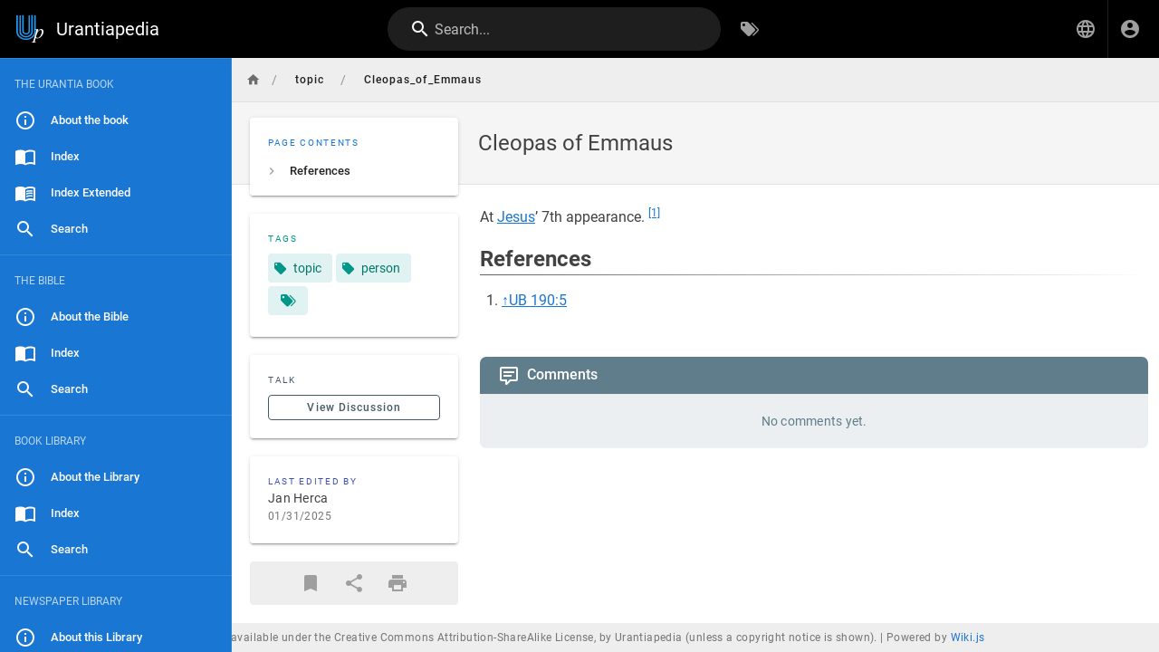

--- FILE ---
content_type: text/html; charset=utf-8
request_url: https://urantiapedia.org/en/topic/Cleopas_of_Emmaus
body_size: 7403
content:
<!DOCTYPE html><html lang="en"><head><meta http-equiv="X-UA-Compatible" content="IE=edge"><meta charset="UTF-8"><meta name="viewport" content="user-scalable=yes, width=device-width, initial-scale=1, maximum-scale=5"><meta name="theme-color" content="#1976d2"><meta name="msapplication-TileColor" content="#1976d2"><meta name="msapplication-TileImage" content="/_assets/favicons/mstile-150x150.png"><title>Cleopas of Emmaus | Urantiapedia</title><meta name="description" content=""><meta property="og:title" content="Cleopas of Emmaus"><meta property="og:type" content="website"><meta property="og:description" content=""><meta property="og:image"><meta property="og:url" content="https://urantiapedia.org/en/topic/Cleopas_of_Emmaus"><meta property="og:site_name" content="Urantiapedia"><link rel="apple-touch-icon" sizes="180x180" href="/_assets/favicons/apple-touch-icon.png"><link rel="icon" type="image/png" sizes="192x192" href="/_assets/favicons/android-chrome-192x192.png"><link rel="icon" type="image/png" sizes="32x32" href="/_assets/favicons/favicon-32x32.png"><link rel="icon" type="image/png" sizes="16x16" href="/_assets/favicons/favicon-16x16.png"><link rel="mask-icon" href="/_assets/favicons/safari-pinned-tab.svg" color="#1976d2"><link rel="manifest" href="/_assets/manifest.json"><script>var siteConfig = {"title":"Urantiapedia","theme":"default","darkMode":false,"lang":"en","rtl":false,"company":"Urantiapedia (unless a copyright notice is shown)","contentLicense":"ccbysa","logoUrl":"/image/uplogo_compact.svg"}
var siteLangs = [{"code":"ar","name":"العربية"},{"code":"bg","name":"български език"},{"code":"cs","name":"čeština"},{"code":"da","name":"dansk"},{"code":"de","name":"Deutsch"},{"code":"el","name":"ελληνικά"},{"code":"en","name":"English"},{"code":"es","name":"español"},{"code":"et","name":"eesti"},{"code":"fa","name":"فارسی"},{"code":"fi","name":"suomi"},{"code":"fr","name":"français"},{"code":"he","name":"עברית"},{"code":"hu","name":"magyar"},{"code":"id","name":"Bahasa Indonesia"},{"code":"it","name":"italiano"},{"code":"ja","name":"日本語 (にほんご)"},{"code":"ko","name":"한국어"},{"code":"lt","name":"lietuvių kalba"},{"code":"nl","name":"Nederlands"},{"code":"pl","name":"język polski"},{"code":"pt","name":"português"},{"code":"ro","name":"limba română"},{"code":"ru","name":"русский язык"},{"code":"sv","name":"Svenska"},{"code":"tr","name":"Türkçe"},{"code":"zh","name":"中文 (Zhōngwén)"}]
</script><link type="text/css" rel="stylesheet" href="/_assets/css/app.49e9e4632cf937096935.css"><script type="text/javascript" src="/_assets/js/runtime.js?1632539026"></script><script type="text/javascript" src="/_assets/js/app.js?1632539026"></script><!-- Global site tag (gtag.js) - Google Analytics -->
<script async src="https://www.googletagmanager.com/gtag/js?id=G-0NV7EWJYSV"></script>
<script>
  window.dataLayer = window.dataLayer || [];
  function gtag(){dataLayer.push(arguments);}
  gtag('js', new Date());

  gtag('config', 'G-0NV7EWJYSV');
</script>
<style type="text/css">.v-main .contents:not(.urantiapedia-full-width){max-width:1000px}.v-main .contents table{margin:.5rem 0}.v-main .contents .urantiapedia-table-wrapper{overflow-x:scroll}.v-main .contents .emoji{max-width:inherit}.v-main .contents img.is-imagemap{max-width:none}.v-main .contents hr.footnotes-sep{display:none}.v-main .contents figure.urantiapedia{display:table}.v-main .contents figure.urantiapedia.image-style-align-right{margin:10px 0 10px 10px}.v-main .contents figure.urantiapedia.image-style-align-left{margin:10px 10px 10px 0}.v-main .contents figure.urantiapedia.image-style-align-center{margin:0 auto}.v-main .contents figure.urantiapedia figcaption{font-size:14px;display:table-caption;caption-side:bottom}.v-list--dense .v-list-item.v-list-item--link{min-height:30px}.v-list-item--link .v-list-item__subtitle,.v-list-item--link .v-list-item__title{overflow:auto;text-overflow:initial;white-space:inherit}.v-main .contents figure.chapter-navigator table{table-layout:fixed;width:100%}.v-main .contents figure.chapter-navigator table tbody tr td{padding:.4em .5em;border:none;width:33%}.v-main .contents figure.chapter-navigator table tbody tr td:nth-child(2){text-align:center}.v-main .contents figure.chapter-navigator table tbody tr td:nth-child(3){text-align:right}.v-main .contents pre.prismjs.language-wrap{word-wrap:break-word;white-space:normal}.v-main .contents blockquote.is-map{display:flex}.v-main .contents blockquote.is-map:before{content:"\F034D"}.v-main .contents blockquote.is-map a{color:#fff;text-decoration:none}.v-main .contents blockquote.is-map img{width:400px;padding-top:16px}.v-main .contents .responsive-embed{position:relative;padding-bottom:56.2%;height:0;margin:10px 0;overflow:hidden}.v-main .contents .responsive-embed iframe{position:absolute;top:0;left:0;width:100%;height:100%;border-radius:15px}.v-main .contents .v-card.urantiapedia-card{width:400px}.v-main .contents .v-card.urantiapedia-card.urantiapedia-book{width:205px}.v-main .contents .v-card .v-responsive.urantiapedia-card{height:200px;color:#fff!important;--v-theme-overlay-multiplier:3;z-index:0}.v-main .contents .v-card .v-responsive.urantiapedia-card.urantiapedia-book{height:274px}.v-main .contents .v-card .urantiapedia-card-top-image{z-index:-1;position:absolute;top:0;left:0;width:100%;height:100%}.v-main .contents .v-card .urantiapedia-card-title{display:block;flex:none;font-size:1.25rem;font-weight:500;hyphens:auto;letter-spacing:.0125em;min-width:0;overflow-wrap:normal;overflow:hidden;padding:.5rem 1rem;text-overflow:ellipsis;text-transform:none;word-break:normal;word-wrap:break-word;line-height:2rem}.v-main .contents .v-card .urantiapedia-card-title.urantiapedia-book{font-size:1rem;line-height:1.2rem}.v-main .contents .v-card .urantiapedia-card-subtitle{display:block;flex:none;font-size:.875rem;font-weight:400;letter-spacing:.0178571429em;opacity:var(--v-medium-emphasis-opacity);overflow:hidden;padding:0 1rem;text-overflow:ellipsis;text-transform:none;line-height:1.25rem}.v-main .contents .v-card .urantiapedia-card-subtitle.urantiapedia-book{font-size:.75rem;line-height:1rem}.v-main .contents .v-card .urantiapedia-card-text{flex:1 1 auto;font-size:.875rem;font-weight:400;letter-spacing:.0178571429em;padding:1rem;text-transform:none}.v-main .contents .v-card .urantiapedia-card-actions{align-items:center;display:flex;flex:none;min-height:52px;padding:1rem}.v-main .contents .urantiapedia-book-front{align-items:center;display:flex;flex-direction:column;margin-bottom:10px}.v-main .contents .urantiapedia-book-front svg g{line-height:1.25;text-align:center;text-anchor:middle}.v-main .contents .urantiapedia-book-science svg g{fill:#301602}.v-main .contents .urantiapedia-book-science svg g rect:first-child{fill:#301602}.v-main .contents .urantiapedia-book-science svg g rect:nth-child(2){fill:#f9f1d2}.v-main .contents .urantiapedia-book-bible svg g{fill:#fff}.v-main .contents .urantiapedia-book-bible svg g rect:first-child{fill:#e06464}.v-main .contents .urantiapedia-book-bible svg g rect:nth-child(2){fill:#690404}.v-main .contents .urantiapedia-book-apocrypha svg g{fill:#fff}.v-main .contents .urantiapedia-book-apocrypha svg g rect:first-child{fill:#42ca7d}.v-main .contents .urantiapedia-book-apocrypha svg g rect:nth-child(2){fill:#2a4a16}.v-main .contents .urantiapedia-book-readers svg g{fill:#235}.v-main .contents .urantiapedia-book-readers svg g rect:first-child{fill:#235}.v-main .contents .urantiapedia-book-readers svg g rect:nth-child(2){fill:#edc}.v-main .contents .urantiapedia-book-studyaid svg g{fill:#fff}.v-main .contents .urantiapedia-book-studyaid svg g rect:first-child{fill:#4999d2}.v-main .contents .urantiapedia-book-studyaid svg g rect:nth-child(2){fill:#0e66a1}.v-main .contents .urantiapedia-book-bahai svg g{fill:#1a3155}.v-main .contents .urantiapedia-book-bahai svg g rect:first-child{fill:#1a3155}.v-main .contents .urantiapedia-book-bahai svg g rect:nth-child(2){fill:#eed6bd}.v-main .contents .urantiapedia-book-buddha svg g{fill:#471909}.v-main .contents .urantiapedia-book-buddha svg g rect:first-child{fill:#471909}.v-main .contents .urantiapedia-book-buddha svg g rect:nth-child(2){fill:#f5c586}.v-main .contents .urantiapedia-book-christian svg g{fill:#19737e}.v-main .contents .urantiapedia-book-christian svg g rect:first-child{fill:#19737e}.v-main .contents .urantiapedia-book-christian svg g rect:nth-child(2){fill:#d0c6bd}.v-main .contents .urantiapedia-book-hindu svg g{fill:#6a2015}.v-main .contents .urantiapedia-book-hindu svg g rect:first-child{fill:#6a2015}.v-main .contents .urantiapedia-book-hindu svg g rect:nth-child(2){fill:#fe9663}.v-main .contents .urantiapedia-book-islam svg g{fill:#781915}.v-main .contents .urantiapedia-book-islam svg g rect:first-child{fill:#781915}.v-main .contents .urantiapedia-book-islam svg g rect:nth-child(2){fill:#adc9b2}.v-main .contents .urantiapedia-book-jain svg g{fill:#7a5542}.v-main .contents .urantiapedia-book-jain svg g rect:first-child{fill:#7a5542}.v-main .contents .urantiapedia-book-jain svg g rect:nth-child(2){fill:#ffc683}.v-main .contents .urantiapedia-book-judean svg g{fill:#932322}.v-main .contents .urantiapedia-book-judean svg g rect:first-child{fill:#932322}.v-main .contents .urantiapedia-book-judean svg g rect:nth-child(2){fill:#bababa}.v-main .contents .urantiapedia-book-shikh svg g{fill:#60357a}.v-main .contents .urantiapedia-book-shikh svg g rect:first-child{fill:#60357a}.v-main .contents .urantiapedia-book-shikh svg g rect:nth-child(2){fill:#d3884f}.v-main .contents .urantiapedia-book-shinto svg g{fill:#000}.v-main .contents .urantiapedia-book-shinto svg g rect:first-child{fill:#d50500}.v-main .contents .urantiapedia-book-shinto svg g rect:nth-child(2){fill:#f0ebe8;stroke:#000}.v-main .contents .urantiapedia-book-tao svg g{fill:#38373d}.v-main .contents .urantiapedia-book-tao svg g rect:first-child{fill:#38373d}.v-main .contents .urantiapedia-book-tao svg g rect:nth-child(2){fill:#b1bfc2}.v-main .contents .urantiapedia-book-zoroaster svg g{fill:#371c00}.v-main .contents .urantiapedia-book-zoroaster svg g rect:first-child{fill:#bc8e53}.v-main .contents .urantiapedia-book-zoroaster svg g rect:nth-child(2){fill:#9dbfae}.v-main .contents u:lang(ko){font-style:normal;text-decoration:underline;text-underline-offset:.3em}@media (max-width:1000px){.v-main .contents figure.image-style-align-left,.v-main .contents figure.image-style-align-right{float:none}.v-main div.urantiapedia-book-front svg{width:100%;height:auto}}</style></head><body><div id="root"><page locale="en" path="topic/Cleopas_of_Emmaus" title="Cleopas of Emmaus" description="" :tags="[{&quot;tag&quot;:&quot;topic&quot;,&quot;title&quot;:&quot;topic&quot;},{&quot;tag&quot;:&quot;person&quot;,&quot;title&quot;:&quot;person&quot;}]" created-at="2021-12-06T21:48:25.755Z" updated-at="2025-01-31T13:22:41.471Z" author-name="Jan Herca" :author-id="1" editor="ckeditor" :is-published="true" toc="W3sidGl0bGUiOiJSZWZlcmVuY2VzIiwiYW5jaG9yIjoiI3JlZmVyZW5jZXMiLCJjaGlsZHJlbiI6W119XQ==" :page-id="1722" sidebar="[base64]/[base64]" nav-mode="STATIC" comments-enabled effective-permissions="[base64]"><template slot="contents"><div><p>At <a href="/en/topic/Jesus" class="is-internal-link is-valid-page">Jesus</a>’ 7th appearance. <sup id="cite1"><a href="#fn1">[1]</a></sup> </p><div>
</div><h2 id="references" class="toc-header"><a class="toc-anchor" href="#references">¶</a> References</h2><div>
</div><div>
<ol>
  <li id="fn1"><a href="#cite1">↑</a><a href="/en/The_Urantia_Book/190#p5" class="is-internal-link is-valid-page">UB 190:5</a></li>
</ol>
</div><div>
</div></div></template><template slot="comments"><div><comments></comments></div></template></page></div><script>
window.addEventListener('load', function(event) {
  const keyBtn = 'urantiapedia-button-';
  const keyCol = 'urantiapedia-column-';
  let visibility = [true, true, true, true];
  const upcontents = document.querySelector('.contents');
  const multiVersion = (upcontents && document.querySelector(`#${keyBtn}1`));
  let latest = null;

  const rxYoutube = /^.*^((?:https?:)?\/\/)?((?:www|m)\.)?((?:youtube\.com|youtu.be))(\/(?:[\w\-]+\?v=|embed\/|v\/|shorts\/)?)([\w\-]+)(\S+)?$/;

  const rxScreencast = /^.*^((?:https?:)?\/\/)?(www\.)?(screencast\.com)(\/users)\/([a-z0-9_-]+)\/folders\/([a-z0-9%_-]+)\/media\/([a-z0-9_-]+)(?:\/)?$/im;

  function writeCookie(key, value) {
    const date = new Date();
    date.setTime(+ date + (365 * 24 * 60 * 60 * 1000));
    document.cookie = `${key}=${value}; expires=${date.toGMTString()}; path=/`;
    return value;
  };

  function getCookie(key) {
    let name = key + "=";
    let decodedCookie = decodeURIComponent(document.cookie);
    let ca = decodedCookie.split(';');
    for(let i = 0; i < ca.length; i++) {
      let c = ca[i];
      while (c.charAt(0) == ' ') {
        c = c.substring(1);
      }
      if (c.indexOf(name) == 0) {
        return c.substring(name.length, c.length);
      }
    }
    return "";
  };

  function setVisible(index, visible) {
    const nodes = document.querySelectorAll(`.contents div.${keyCol}${index + 1}`);
    const hidden = !visible;
    nodes.forEach(n => n.classList.toggle('d-none', hidden));
    const onlyOne = (visibility.filter(v=> v == true).length === 1);
    if (upcontents) {
      upcontents.classList.toggle('urantiapedia-full-width', !onlyOne);
    }
    const icon = document.querySelector(`#${keyBtn}${index + 1} i`);
    if (icon) {
      icon.classList.toggle('mdi-radiobox-marked', !hidden);
      icon.classList.toggle('mdi-radiobox-blank', hidden);
    }
  };

  if (multiVersion) {
    try {
      upcontents.classList.add('urantiapedia-full-width');

      const cookie = getCookie('visibility');
      if (cookie && cookie.split(',').length === 4) {
        visibility = cookie.split(',').map(v => v == 'false' ? false : true);
        if (visibility.indexOf(true) === -1) visibility = [true, true, true, true];
        visibility.forEach((visible, n) => setVisible(n, visible));
      }
    } catch (er) {}

    [1,2,3,4].forEach(n => {
      const btn = document.querySelector(`#${keyBtn}${n}`);
      if (!btn) return;
      btn.addEventListener('click', (evt) => {
        try {
          const target = (evt.target.id.startsWith(keyBtn) ? evt.target : 
            (evt.target.parentNode.id.startsWith(keyBtn) ? evt.target.parentNode : null)
          );
          if (!target) return;
          const index = parseInt(target.id.split('-')[2]);
          if (isNaN(index)) return;
          const nodes = document.querySelectorAll(`.contents div.${keyCol}${index}`);
          const onlyOne = (visibility.filter(v=> v == true).length === 1);
          if (visibility[index - 1] && onlyOne) return;
          visibility[index - 1] = !visibility[index - 1];
          setVisible(index - 1, visibility[index - 1]);
          writeCookie('visibility', visibility.join(','));
          evt.stopPropagation();
          evt.preventDefault();
        } catch (er) {}
      });
    });
  }

  function highlightLink(evt) {
    const target = (evt.target.tagName.toLowerCase() === 'a' ?
      evt.target : evt.target.parentNode);
    if (target.tagName.toLowerCase() != 'a') return;
    const id = target.attributes.href.nodeValue.substring(1);
    if (latest) {
        document.querySelector('#' + latest).style.backgroundColor = '';
    }
    document.querySelector('#' + id).style.backgroundColor = '#ffa';
    latest = id;
  };

  document.querySelectorAll('a[href^="#fn_"]').forEach(node => {
    node.addEventListener('click', highlightLink);
  });
  document.querySelectorAll('a[href^="#cite_"]').forEach(node => {
    node.addEventListener('click', highlightLink);
  });

  document.querySelectorAll('.contents oembed, .contents a').forEach(elm => {
    const url = elm.hasAttribute('url') ? elm.getAttribute('url') : 
      (elm.hasAttribute('href') ? elm.getAttribute('href') : null);
    if (url) {
      let newElmHtml = null;
      const ytMatch = url.match(rxYoutube);
      const scMatch = url.match(rxScreencast);
  
      if (ytMatch) {
        newElmHtml = `<iframe id="ytplayer" type="text/html" width="640" height="360" src="https://www.youtube.com/embed/${ytMatch[5]}" frameborder="0" allow="accelerometer; encrypted-media; gyroscope; picture-in-picture" allowfullscreen></iframe>`;
      } else if(scMatch) {
        newElmHtml = `<iframe id="scplayer" type="text/html" width="640" height="360" src="${url}/embed" frameborder="0" allowfullscreen></iframe>`;
      } else if (url.endsWith('.mp4')) {
        newElmHtml = `<video controls autostart="0" name="media" width="640" height="360"><source src="${url}" type="video/mp4"></video>`;
      } else {
        return;
      }
  
      const newElm = document.createElement('div'); 
      newElm.classList.add('responsive-embed')
      newElm.insertAdjacentHTML('beforeend', newElmHtml);
      elm.replaceWith(newElm);
    }
  });

});
</script></body></html>